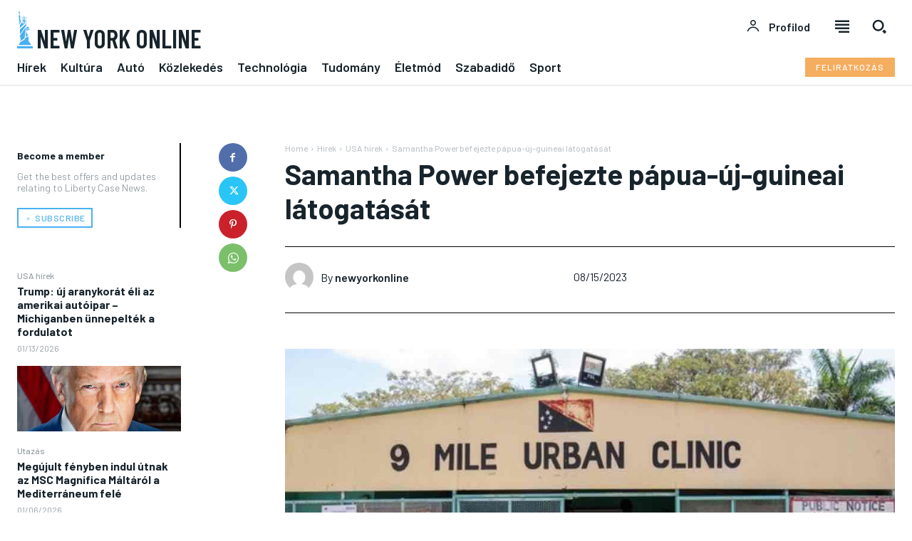

--- FILE ---
content_type: text/html; charset=utf-8
request_url: https://www.google.com/recaptcha/api2/aframe
body_size: 268
content:
<!DOCTYPE HTML><html><head><meta http-equiv="content-type" content="text/html; charset=UTF-8"></head><body><script nonce="0F7dusghOF3iwQWGRMe9Yw">/** Anti-fraud and anti-abuse applications only. See google.com/recaptcha */ try{var clients={'sodar':'https://pagead2.googlesyndication.com/pagead/sodar?'};window.addEventListener("message",function(a){try{if(a.source===window.parent){var b=JSON.parse(a.data);var c=clients[b['id']];if(c){var d=document.createElement('img');d.src=c+b['params']+'&rc='+(localStorage.getItem("rc::a")?sessionStorage.getItem("rc::b"):"");window.document.body.appendChild(d);sessionStorage.setItem("rc::e",parseInt(sessionStorage.getItem("rc::e")||0)+1);localStorage.setItem("rc::h",'1768805940156');}}}catch(b){}});window.parent.postMessage("_grecaptcha_ready", "*");}catch(b){}</script></body></html>